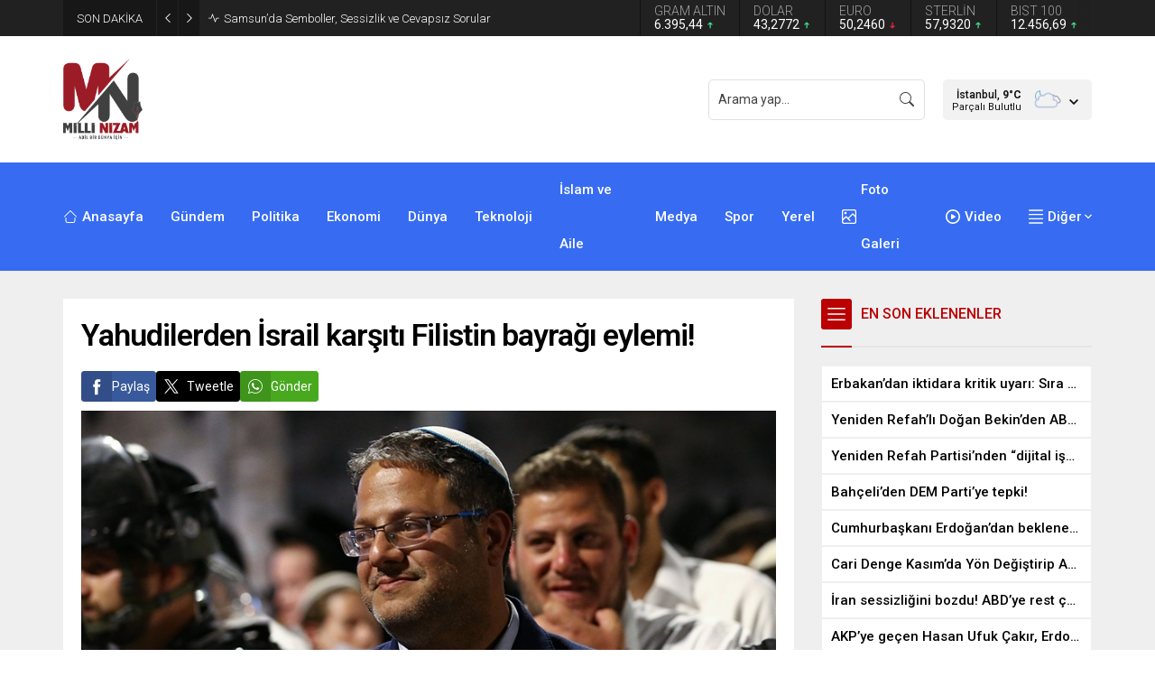

--- FILE ---
content_type: text/html; charset=UTF-8
request_url: https://www.millinizam.com/wp-admin/admin-ajax.php
body_size: -660
content:
{"data":3}